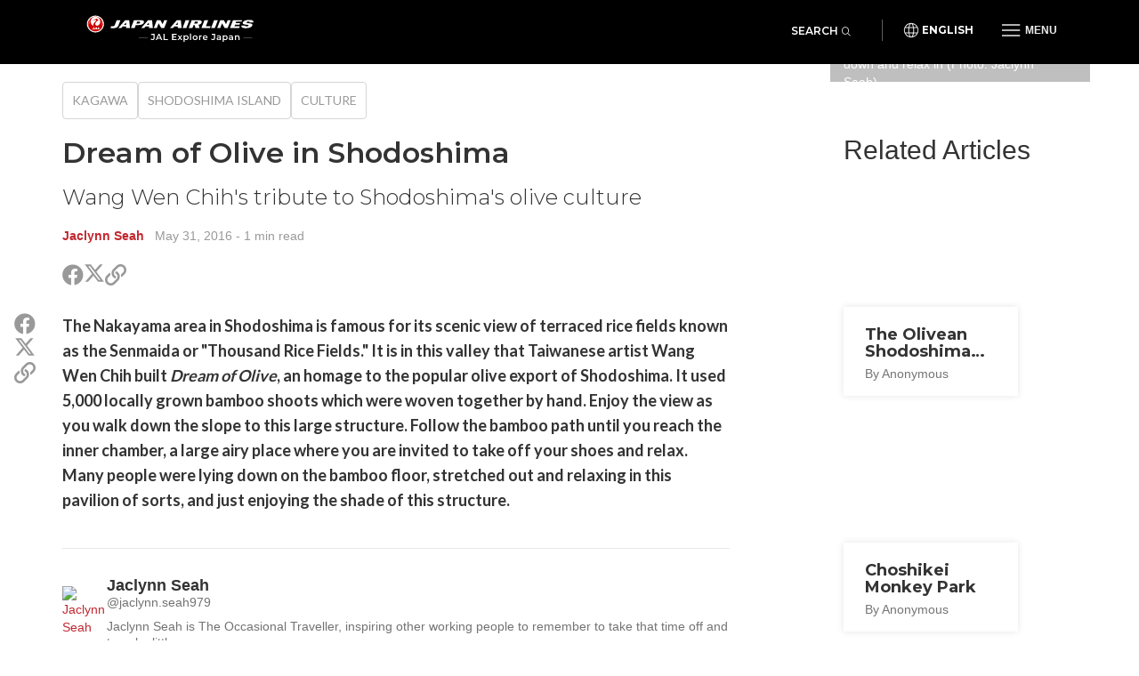

--- FILE ---
content_type: text/html; charset=UTF-8
request_url: https://jal.japantravel.com/kagawa/dream-of-olive-in-shodoshima/29131
body_size: 8277
content:
<!doctype html>
<html class="no-js" xmlns:og="http://ogp.me/ns#" lang="en">

<head>
    <meta charset="utf-8">
    <title>Dream of Olive in Shodoshima - Japan Airlines</title>

        <meta name="viewport" content="width=device-width, initial-scale=1.0, maximum-scale=5.0">

                <link rel="stylesheet" href="//netdna.bootstrapcdn.com/bootstrap/3.1.1/css/bootstrap.min.css">
        <link rel="stylesheet" href="https://jal.japantravel.com/css/mg-modal.css?1764131066">
        <link rel="stylesheet" href="https://jal.japantravel.com/css/mg.css?1764131066">
        <link rel="stylesheet" href="https://jal.japantravel.com/css/portal.css?1764131066">
        <link rel="stylesheet" href="https://jal.japantravel.com/css/build/jal.css?1764230339">
        <link rel="stylesheet" href="https://jal.japantravel.com/css/build/header.css?1764230339">
        <link rel="stylesheet" href="https://jal.japantravel.com/css/build/footer.css?1764230339">
        <link rel="stylesheet" href="https://jal.japantravel.com/font-awesome/css/all.css">
        <link rel="preconnect" href="https://fonts.googleapis.com">
        <link rel="preconnect" href="https://fonts.gstatic.com" crossorigin>
        <link href="https://fonts.googleapis.com/css2?family=Lato:wght@400;500;600;700&family=Noto+Sans:wght@400;500;600;700&family=Montserrat:wght@300;400;500;600;700&display=swap" rel="stylesheet">
    
    <link rel="stylesheet" href="https://jal.japantravel.com/css/build/article.css?1764230341">
    <!-- Google Tag Manager -->
    <script>(function(w,d,s,l,i){w[l]=w[l]||[];w[l].push({'gtm.start':
                new Date().getTime(),event:'gtm.js'});var f=d.getElementsByTagName(s)[0],
            j=d.createElement(s),dl=l!='dataLayer'?'&l='+l:'';j.async=true;j.src=
            'https://www.googletagmanager.com/gtm.js?id='+i+dl;f.parentNode.insertBefore(j,f);
        })(window,document,'script','dataLayer','GTM-KT3699K');</script>
    <!-- End Google Tag Manager -->

</head>

<body class="layout-jal page-article page-article-bigcover" data-domain="japantravel.com" data-lang="en">
    <!-- Google Tag Manager (noscript) -->
    <noscript><iframe src="https://www.googletagmanager.com/ns.html?id=GTM-KT3699K"
                      height="0" width="0" style="display:none;visibility:hidden"></iframe></noscript>
    <!-- End Google Tag Manager (noscript) -->

    <header class="jal-header">
    <!-- Mobile nav -->
    <div class="visible-xs">

        <nav class="navbar navbar--jal navbar-fixed-top jal-mbnav">
            <div class="container-fluid">

                <!-- Brand and toggle get grouped for better mobile display -->
                <div class="navbar-header">
                    <button type="button" class="navbar-toggle navbar-toggle--jal collapsed" data-toggle="collapse" data-target="#bs-example-navbar-collapse-1" aria-expanded="false">
                        <span class="sr-only">Toggle navigation</span>
                        <img src="https://jal.japantravel.com/img/icon_gmenu.svg" alt="Open navigation" class="icon-open">
                        <img src="https://jal.japantravel.com/img/icon_gmenu_close.svg" alt="Close navigation" class="icon-cross">
                    </button>
                    <button type="button" class="navbar-toggle navbar-toggle--jal collapsed" data-toggle="collapse" data-target="#bs-navbar-collapse--search-xs">
                        <i class="fal fa-search"></i>
                    </button>
                    <a href="/" class="logo-wrap navbar-brand" data-header-logo="">
                        <img src="https://jal.japantravel.com/img/logo-jal.svg" class="header-logo-jal" alt="JAPAN AIRLINES">
                    </a>
                </div>

                <!-- Collect the nav links, forms, and other content for toggling -->
                <div class="collapse navbar-collapse navbar-collapse--jal" id="bs-example-navbar-collapse-1">

                    <nav class="jal-mbnav__inner">
                        <ul class="jal-mbnav__lang">
                            <li><button data-toggle="modal" data-target="#jalLanguageModal">English</button></li>
                        </ul>

                        <div class="jal-mbnav__expand-wrap">
                            <a class="jal-mbnav__expand collapsed" role="button" data-toggle="collapse" href="#jalNavCollapse1" aria-expanded="true" aria-controls="jalFooterCollapse">Interests<span aria-hidden="true"></span></a>

                            <div id="jalNavCollapse1" class="collapse" aria-expanded="true" style="">
                                <ul class="jal-mbnav__list">
                                    <li><a href="https://jal.japantravel.com/activity">Activities</a></li>
    <li><a href="https://jal.japantravel.com/culture">Culture</a></li>
    <li><a href="https://jal.japantravel.com/food">Food</a></li>
    <li><a href="https://jal.japantravel.com/nightlife">Nightlife</a></li>
    <li><a href="https://jal.japantravel.com/beauty-spa">Beauty &amp; Spa</a></li>
    <li><a href="https://jal.japantravel.com/shopping">Shopping</a></li>
    <li><a href="https://jal.japantravel.com/transportation">Transportation</a></li>
<li><a href="https://jal.japantravel.com/search">Featured</a></li>
                                </ul>
                            </div>
                        </div>

                        <div class="jal-mbnav__expand-wrap">
                            <a class="jal-mbnav__expand collapsed" role="button" data-toggle="collapse" href="#jalNavCollapse2" aria-expanded="true" aria-controls="jalFooterCollapse">Destinations<span aria-hidden="true"></span></a>
                            <div id="jalNavCollapse2" class="collapse" aria-expanded="true" style="">
                                <ul class="jal-mbnav__list">
                                    <li><a href="https://jal.japantravel.com/tokyo">Tokyo</a></li>
    <li><a href="https://jal.japantravel.com/kyoto">Kyoto</a></li>
    <li><a href="https://jal.japantravel.com/osaka">Osaka</a></li>
    <li><a href="https://jal.japantravel.com/nara">Nara</a></li>
    <li><a href="https://jal.japantravel.com/hokkaido/sapporo">Sapporo</a></li>
    <li><a href="https://jal.japantravel.com/hiroshima">Hiroshima</a></li>
<li><a href="https://jal.japantravel.com/destinations">All destinations</a></li>
                                </ul>
                            </div>
                        </div>

                        <div class="jal-mbnav__expand-wrap">
                            <a class="jal-mbnav__expand collapsed" role="button" data-toggle="collapse" href="#jalNavCollapse3" aria-expanded="true" aria-controls="jalFooterCollapse">Events<span aria-hidden="true"></span></a>

                            <div id="jalNavCollapse3" class="collapse" aria-expanded="true" style="">
                                <ul class="jal-mbnav__list">
                                    <li><a href="https://jal.japantravel.com/events?prefecture_slug=&amp;from=2025-12-01&amp;to=2026-01-31">This week</a></li>
<li><a href="https://jal.japantravel.com/events?prefecture_slug=&amp;from=2025-12-01&amp;to=2026-01-31">Next week</a></li>
<li><a href="https://jal.japantravel.com/events?prefecture_slug=&amp;from=2026-01-01&amp;to=2026-01-31">This month</a></li>
<li><a href="https://jal.japantravel.com/events?prefecture_slug=&amp;from=2026-02-01&amp;to=2026-02-28">Next month</a></li>
<li><a href="https://jal.japantravel.com/events">All events</a></li>
                                </ul>
                            </div>
                        </div>
                        <div class="jal-mbnav__expand-wrap">
                            <a class="jal-mbnav__expand collapsed" role="button" data-toggle="collapse" href="#jalNavCollapse5" aria-expanded="true" aria-controls="jalFooterCollapse">Before you go<span aria-hidden="true"></span></a>

                            <div id="jalNavCollapse5" class="collapse" aria-expanded="true" style="">
                                <ul class="jal-mbnav__list">
                                    <li><a href="https://jal.japantravel.com/search?type=guide">Guides</a></li>
<li><a href="https://jal.japantravel.com/tokyo/guide-to-visiting-japan/44798#visa">Visas</a></li>
<li><a href="https://jal.japantravel.com/tokyo/guide-to-visiting-japan/44798#transport">Transportation</a></li>
<li><a href="https://jal.japantravel.com/tokyo/guide-to-visiting-japan/44798#climate">Weather</a></li>
<li><a href="https://jal.japantravel.com/tokyo/guide-to-visiting-japan/44798#currency">Money</a></li>

<li><a href="https://jal.japantravel.com/search?type=news">News</a></li>                                </ul>
                            </div>
                        </div>
                        <a class="jal-mbnav__button" href="https://jal.japantravel.com/map/jal"><span><img src="https://jal.japantravel.com/img/icon_map_marker.svg" sr-hidden="true"></span>Japan Map</a>
                    </nav>

                </div><!-- /.navbar-collapse -->
                <div class="collapse dropdown-menu--search" id="bs-navbar-collapse--search-xs">
                    <div class="dropdown-menu--search-container">
                        <div class="dropdown-menu--search-header">
                            <div>Explore Japan</div>
                            <div class="dropdown-menu--search-header--close">
                                <button><i class="fal fa-times"></i></button>
                            </div>
                        </div>
                        <div class="dropdown-menu--search-item">
                            <form method="get" action="https://jal.japantravel.com/search">
                                <div class="input-group">
                                            <span class="input-group-prepend">
                                                <button class="btn bg-white rounded-pill ms-n3" type="button">
                                                    <i class="fal fa-search"></i>
                                                </button>
                                            </span>
                                    <input class="search__input form-control has-border-right-radius" placeholder="Type what you are looking for" name="q">
                                    <span class="input-group-append">
                                                <button class="btn bg-white rounded-pill ms-n3 search-remove" type="button">
                                                    <i class="fal fa-times"></i>
                                                </button>
                                            </span>
                                </div>
                            </form>
                        </div>
                        <div class="dropdown-menu--search-item random-search">
                            <div>
                                <i class="fa fa-question"></i><a href="https://jal.japantravel.com/hokkaido/sapporo" class="destination-name">Random destination</a>
                            </div>
                        </div>
                        <div class="dropdown-menu--search-item divider"></div>
                        <div class="dropdown-menu--search-item">
                            <div class="featured-destination">
                                <div>Featured destinations</div>
                            </div>
                            <ul>
                                                                    <li>
                                        <i class="fa fa-map-marker-alt destination-icon"></i><a class="destination-name" href="https://jal.japantravel.com/tokyo">Tokyo</a>
                                    </li>
                                                                    <li>
                                        <i class="fa fa-map-marker-alt destination-icon"></i><a class="destination-name" href="https://jal.japantravel.com/kyoto">Kyoto</a>
                                    </li>
                                                                    <li>
                                        <i class="fa fa-map-marker-alt destination-icon"></i><a class="destination-name" href="https://jal.japantravel.com/kanagawa/kamakura">Kamakura</a>
                                    </li>
                                                                    <li>
                                        <i class="fa fa-map-marker-alt destination-icon"></i><a class="destination-name" href="https://jal.japantravel.com/wakayama/koyasan">Koyasan</a>
                                    </li>
                                                                    <li>
                                        <i class="fa fa-map-marker-alt destination-icon"></i><a class="destination-name" href="https://jal.japantravel.com/mie/ise">Ise</a>
                                    </li>
                                                            </ul>
                        </div>
                        <div class="dropdown-menu--search-item">
                            <div class="all-destination"><a href="https://jal.japantravel.com/destinations">All destinations</a></div>
                        </div>
                    </div>
                </div>
            </div><!-- /.container-fluid -->
        </nav>

    </div>

    <!-- Desktop nav - 48 height -->
    <div class="hidden-xs">
        <div class="navbar navbar--jal navbar-fixed-top jal-dsktopnav">
            <div class="container container--jal">

                <div class="jal-dsktopnav__brand navbar-header">
                    <a href="/" class="logo-wrap" data-header-logo="">
                        <img src="https://jal.japantravel.com/img/logo-jal.svg?v=1" class="header-logo-jal" alt="JAPAN AIRLINES">
                    </a>
                </div>

                <nav>
                    <ul class="navbar-nav navbar-right">
                        <li class="navbar__search">
                            <button class="jal-search__button navbar-toggle navbar-toggle--search collapsed" data-toggle="collapse" data-target="#bs-navbar-collapse--search">Search<span><i class="fal fa-search"></i></span></button>
                            <div class="collapse dropdown-menu--search" id="bs-navbar-collapse--search">
                                <div class="dropdown-menu--search-container">
                                    <div class="dropdown-menu--search-item">
                                        <form method="get" action="https://jal.japantravel.com/search">
                                        <div class="input-group">
                                            <span class="input-group-prepend">
                                                <button class="btn bg-white rounded-pill ms-n3" type="button">
                                                    <i class="fal fa-search"></i>
                                                </button>
                                            </span>
                                            <input class="search__input form-control has-border-right-radius" placeholder="Type what you are looking for" name="q">
                                            <span class="input-group-append">
                                                <button class="btn bg-white rounded-pill ms-n3 search-remove" type="button">
                                                    <i class="fal fa-times"></i>
                                                </button>
                                            </span>
                                        </div>
                                        </form>
                                    </div>
                                    <div class="dropdown-menu--search-item random-search">
                                        <div>
                                            <i class="fa fa-question"></i><a href="https://jal.japantravel.com/hokkaido/sapporo" class="destination-name">Random destination</a>
                                        </div>
                                    </div>
                                    <div class="dropdown-menu--search-item divider"></div>
                                    <div class="dropdown-menu--search-item">
                                        <div class="featured-destination">
                                            <div>Featured destinations</div>
                                            <div class="all-destination"><a href="https://jal.japantravel.com/destinations">All destinations</a></div>
                                        </div>
                                        <ul>
                                                                                        <li>
                                                <i class="fa fa-map-marker-alt destination-icon"></i><a class="destination-name" href="https://jal.japantravel.com/tokyo">Tokyo</a>
                                            </li>
                                                                                        <li>
                                                <i class="fa fa-map-marker-alt destination-icon"></i><a class="destination-name" href="https://jal.japantravel.com/kyoto">Kyoto</a>
                                            </li>
                                                                                        <li>
                                                <i class="fa fa-map-marker-alt destination-icon"></i><a class="destination-name" href="https://jal.japantravel.com/kanagawa/kamakura">Kamakura</a>
                                            </li>
                                                                                        <li>
                                                <i class="fa fa-map-marker-alt destination-icon"></i><a class="destination-name" href="https://jal.japantravel.com/wakayama/koyasan">Koyasan</a>
                                            </li>
                                                                                        <li>
                                                <i class="fa fa-map-marker-alt destination-icon"></i><a class="destination-name" href="https://jal.japantravel.com/mie/ise">Ise</a>
                                            </li>
                                                                                    </ul>
                                    </div>
                                </div>
                            </div>
                        </li>
                        <li class="navbar__separator"></li>
                        <li><button class="jal-dsktopnav__lang" data-toggle="modal" data-target="#jalLanguageModal">English</button></li>
                        <li class="dropdown--mega">
                            <button type="button" class="navbar-toggle navbar-toggle--jal navbar-toggle--mega collapsed" data-toggle="collapse" data-target="#bs-example-navbar-collapse-2" aria-expanded="false">
                                <span class="sr-only">Toggle navigation</span>
                                <img src="https://jal.japantravel.com/img/icon_gmenu.svg" alt="Open navigation" class="icon-open">
                                <img src="https://jal.japantravel.com/img/icon_gmenu_close.svg" alt="Close navigation" class="icon-cross">
                                <span>Menu</span>
                            </button>
                            <div class="collapse dropdown-menu--mega" id="bs-example-navbar-collapse-2" role="menu">
                                <div class="jal-mega__inner">
                                    <div class="jal-mega__column">
                                        <span class="jal-mega__title">Interests</span>
                                        <ul class="jal-mega__list jal-mega__list--feature">
                                            <li><a href="https://jal.japantravel.com/activity">Activities</a></li>
    <li><a href="https://jal.japantravel.com/culture">Culture</a></li>
    <li><a href="https://jal.japantravel.com/food">Food</a></li>
    <li><a href="https://jal.japantravel.com/nightlife">Nightlife</a></li>
    <li><a href="https://jal.japantravel.com/beauty-spa">Beauty &amp; Spa</a></li>
    <li><a href="https://jal.japantravel.com/shopping">Shopping</a></li>
    <li><a href="https://jal.japantravel.com/transportation">Transportation</a></li>
<li><a href="https://jal.japantravel.com/search">Featured</a></li>
                                        </ul>
                                    </div>
                                    <div class="jal-mega__column">
                                        <span class="jal-mega__title">Destinations</span>
                                        <ul class="jal-mega__list jal-mega__list--feature">
                                            <li><a href="https://jal.japantravel.com/tokyo">Tokyo</a></li>
    <li><a href="https://jal.japantravel.com/kyoto">Kyoto</a></li>
    <li><a href="https://jal.japantravel.com/osaka">Osaka</a></li>
    <li><a href="https://jal.japantravel.com/nara">Nara</a></li>
    <li><a href="https://jal.japantravel.com/hokkaido/sapporo">Sapporo</a></li>
    <li><a href="https://jal.japantravel.com/hiroshima">Hiroshima</a></li>
<li><a href="https://jal.japantravel.com/destinations">All destinations</a></li>
                                        </ul>
                                    </div>
                                    <div class="jal-mega__column">
                                        <span class="jal-mega__title">Events</span>
                                        <ul class="jal-mega__list jal-mega__list--feature">
                                            <li><a href="https://jal.japantravel.com/events?prefecture_slug=&amp;from=2025-12-01&amp;to=2026-01-31">This week</a></li>
<li><a href="https://jal.japantravel.com/events?prefecture_slug=&amp;from=2025-12-01&amp;to=2026-01-31">Next week</a></li>
<li><a href="https://jal.japantravel.com/events?prefecture_slug=&amp;from=2026-01-01&amp;to=2026-01-31">This month</a></li>
<li><a href="https://jal.japantravel.com/events?prefecture_slug=&amp;from=2026-02-01&amp;to=2026-02-28">Next month</a></li>
<li><a href="https://jal.japantravel.com/events">All events</a></li>
                                        </ul>
                                    </div>
                                    <div class="jal-mega__column">
                                        <span class="jal-mega__title">Before you go</span>
                                        <ul class="jal-mega__list">
                                            <li><a href="https://jal.japantravel.com/search?type=guide">Guides</a></li>
<li><a href="https://jal.japantravel.com/tokyo/guide-to-visiting-japan/44798#visa">Visas</a></li>
<li><a href="https://jal.japantravel.com/tokyo/guide-to-visiting-japan/44798#transport">Transportation</a></li>
<li><a href="https://jal.japantravel.com/tokyo/guide-to-visiting-japan/44798#climate">Weather</a></li>
<li><a href="https://jal.japantravel.com/tokyo/guide-to-visiting-japan/44798#currency">Money</a></li>

<li><a href="https://jal.japantravel.com/search?type=news">News</a></li>                                        </ul>
                                    </div>
                                </div>
                                <a class="jal-mega__button" href="https://jal.japantravel.com/map/jal"><span><img src="https://jal.japantravel.com/img/icon_map_marker.svg" sr-hidden="true"></span>Japan Map</a>
                            </div>
                        </li>

                    </ul>
                </nav>
            </div>
        </div>
    </div>
</header>

<!-- search - should be sticky on some pages only e.g. hp -->

<div class="modal modal--jal" id="jalLanguageModal" tabindex="-1" role="dialog" aria-labelledby="myModalLabel">
    <div class="modal-dialog" role="document">
        <div class="modal-content">
            <h4 class="jal-modal__title">Select your language</h4>
            <div class="btn-group jal-modal__lang-wrap dropdown">
                <button type="button" class="jal-modal__lang dropdown-toggle" data-toggle="dropdown" aria-haspopup="true" aria-expanded="false">
                    English
                </button>
                <ul class="dropdown-menu jal-modal__dropdown">
                                                                        <li class="active"><a class="language-select" data-target="https://jal.japantravel.com/">English</a></li>
                                                                                                <li><a class="language-select" data-target="https://es.jal.japantravel.com/">Español</a></li>
                                                                                                <li><a class="language-select" data-target="https://ko.jal.japantravel.com/">한국어</a></li>
                                                                                                <li><a class="language-select" data-target="https://th.jal.japantravel.com/">ไทย</a></li>
                                                                                                <li><a class="language-select" data-target="https://zhcn.jal.japantravel.com/">简体中文</a></li>
                                                                                                <li><a class="language-select" data-target="https://zhtw.jal.japantravel.com/">繁體中文</a></li>
                                                                                                <li><a class="language-select" data-target="https://id.jal.japantravel.com/">Bahasa Indonesia</a></li>
                                                                                                <li><a class="language-select" data-target="https://fr.jal.japantravel.com/">Français</a></li>
                                                            </ul>
            </div>
            <div class="jal-modal__submit">
                <button class="jal-modal__button">Continue</button>
            </div>
            <button type="button" class="jal-modal__close" data-dismiss="modal" aria-label="Close"><span aria-hidden="true" class="sr-only">Close</span></button>
        </div>
    </div>
</div>

    <div id="layout_main">
            <div class="article-hero-gallery ahg">
  <figure>
    <img class="img-fluid" src="https://a2.cdn.japantravel.com/photo/29131-148060/1440X960!/kagawa-dream-of-olive-in-shodoshima-148060.jpg" loading="lazy" alt=""/>
  </figure>
  <div class="container">
    <div class="row">
      <div class="offset hidden-xs col-sm-9"></div>
      <div class="gallery col-xs-12 col-sm-3">
         <span class="credits">Inside the 'Dream of Olive' is a large airy area for visitors to sit down and relax in (Photo: Jaclynn Seah)</span>                   <span class="gallery-cta"><i class="fa fa-images"></i><i class="fa fa-plus"></i></span>
              </div>
    </div>
  </div>
</div>


    <section class="article-main">
        <div class="container">
            <div class="row">
                <div class="col-xs-12 col-sm-8">
                    <div class="article-header">
                        <ul class="separated-list context-heading-list breadcrumbs">
        <li class="separated-list-item">
        <span class="context-heading">
            <a href="https://jal.japantravel.com/Kagawa">Kagawa</a>
        </span>
    </li>
        <li class="separated-list-item">
        <span class="context-heading">
            <a href="https://jal.japantravel.com/kagawa/shodoshima-island">Shodoshima Island</a>
        </span>
    </li>
        <li class="separated-list-item">
        <span class="context-heading">
            <a href="https://jal.japantravel.com/culture/kagawa">Culture</a>
        </span>
    </li>
    </ul>
                        <h1>Dream of Olive in Shodoshima</h1>
                        <h2 class="subtitle">Wang Wen Chih&#039;s tribute to Shodoshima&#039;s olive culture</h2>
                        <div class="credits">
                            <a class="author self-target" href="https://en.japantravel.com/profile/jaclynn-seah979/6926" target="_blank" rel="nofollow">Jaclynn Seah</a>
    &nbsp; <time id="publishedDate" title="" datetime="2016-05-31T03:54:08+09:00" data-original-title="">May 31, 2016</time>
    <span class="article__read-time"> - 1 min read</span>
                        </div>

                        <ul class="list-unstyled  share">
  <li class="share__item share__item--facebook"><a class="share__link" href="http://www.facebook.com/sharer.php?u=https://jal.japantravel.com/kagawa/dream-of-olive-in-shodoshima/29131" target="_blank"><i class="fab fa-facebook share__icon" aria-hidden="true"></i><span class="sr-only">Share on Facebook</span></a></li>
  <li class="share__item share__item--twitter"><a class="share__link" href="https://twitter.com/intent/tweet?text=Dream of Olive in Shodoshima&url=https://jal.japantravel.com/kagawa/dream-of-olive-in-shodoshima/29131" target="_blank">
    <svg class="x-twitter article_social__share-icon" xmlns="http://www.w3.org/2000/svg" viewBox="0 0 512 512" aria-hidden="true">
      <path d="M389.2 48h70.6L305.6 224.2 487 464H345L233.7 318.6 106.5 464H35.8L200.7 275.5 26.8 48H172.4L272.9 180.9 389.2 48zM364.4 421.8h39.1L151.1 88h-42L364.4 421.8z"/>
    </svg>
    <span class="sr-only">Share on X (Twitter)</span>
  </a></li>
  <li class="share__item share__item--copy">
    <a class="share__link" href="javascript:void(0)" data-target="https://jal.japantravel.com/kagawa/dream-of-olive-in-shodoshima/29131"><i class="far fa-link share__icon" aria-hidden="true"></i><span class="sr-only">Copy link</span></a>
    <div class="share__copied-notice">Copied</div>
    <div class="share__copy-notice">Copy link</div>
  </li>
</ul>
                    </div>

                    
                    <div class="article-main-content">
                        <div class="article-sns-wrapper">
                            <ul class="list-unstyled  share">
  <li class="share__item share__item--facebook"><a class="share__link" href="http://www.facebook.com/sharer.php?u=https://jal.japantravel.com/kagawa/dream-of-olive-in-shodoshima/29131" target="_blank"><i class="fab fa-facebook share__icon" aria-hidden="true"></i><span class="sr-only">Share on Facebook</span></a></li>
  <li class="share__item share__item--twitter"><a class="share__link" href="https://twitter.com/intent/tweet?text=Dream of Olive in Shodoshima&url=https://jal.japantravel.com/kagawa/dream-of-olive-in-shodoshima/29131" target="_blank">
    <svg class="x-twitter article_social__share-icon" xmlns="http://www.w3.org/2000/svg" viewBox="0 0 512 512" aria-hidden="true">
      <path d="M389.2 48h70.6L305.6 224.2 487 464H345L233.7 318.6 106.5 464H35.8L200.7 275.5 26.8 48H172.4L272.9 180.9 389.2 48zM364.4 421.8h39.1L151.1 88h-42L364.4 421.8z"/>
    </svg>
    <span class="sr-only">Share on X (Twitter)</span>
  </a></li>
  <li class="share__item share__item--copy">
    <a class="share__link" href="javascript:void(0)" data-target="https://jal.japantravel.com/kagawa/dream-of-olive-in-shodoshima/29131"><i class="far fa-link share__icon" aria-hidden="true"></i><span class="sr-only">Copy link</span></a>
    <div class="share__copied-notice">Copied</div>
    <div class="share__copy-notice">Copy link</div>
  </li>
</ul>
                        </div>

                            <div class="article__content">
        <p>The Nakayama area in Shodoshima is famous for its scenic view of terraced rice fields known as the Senmaida or &quot;Thousand Rice Fields.&quot; It is in this valley that Taiwanese artist Wang Wen Chih built <em>Dream of Olive</em>, an homage to the popular olive export of Shodoshima. It used 5,000 locally grown bamboo shoots which were woven together by hand. Enjoy the view as you walk down the slope to this large structure. Follow the bamboo path until you reach the inner chamber, a large airy place where you are invited to take off your shoes and relax. Many people were lying down on the bamboo floor, stretched out and relaxing in this pavilion of sorts, and just enjoying the shade of this structure.</p>
    </div>


                        
                        
                        
                        <div class="article-user"">
    <div class="article-user__image">
        <figure>
            <a class="self-target" href="https://en.japantravel.com/profile/jaclynn-seah979/6926" target="_blank" rel="nofollow">
                                    <img src="https://a0.cdn.japantravel.com/photo/u/6926/240x240/56faa3ce67ba8117737b23c7.jpg" alt="Jaclynn Seah" class="img-responsive" draggable="false"/>
                            </a>
        </figure>
    </div>
    <div class="article-user__content">
        <h2 class="article-user__title">
            <a class="self-target" href="https://en.japantravel.com/profile/jaclynn-seah979/6926" target="_blank" rel="nofollow">
                <span class="article-user__name">Jaclynn Seah</span>
                <span class="article-user__username">@jaclynn.seah979</span>
            </a>
        </h2>
        <p class="article-user__blurb">Jaclynn Seah is The Occasional Traveller, inspiring other working people to remember to take that time off and travel a little more. </p>
    </div>
</div>
                    </div>
                </div>

                <div class="hidden-xs col-sm-1"><!-- spacer for wider column gap than the Bootstrap grid --></div>

                <div class="col-xs-12 col-sm-3 article-sidebar">
                    <div class="article-related">
                        <h2>Related Articles</h2>
                                                                                <div class="card-inset-2025-05 card-inset-2025-05-left">
    <figure><img src="https://a1.cdn.japantravel.com/photo/26971-142569/360x240!/kagawa-the-olivean-resort-hotel-142569.jpg" loading="lazy" alt=""/></figure>
    <a href="https://jal.japantravel.com/kagawa/the-olivean-shodoshima-resort-hotel/26971" class="inset">
        <h3>The Olivean Shodoshima Resort Hotel</h3><span class="sub">By Anonymous</span>
    </a>
</div>
                                                                                <div class="card-inset-2025-05 card-inset-2025-05-left">
    <figure><img src="https://a2.cdn.japantravel.com/photo/27106-141724/360x240!/kagawa-choshikei-monkey-park-141724.jpg" loading="lazy" alt=""/></figure>
    <a href="https://jal.japantravel.com/kagawa/choshikei-monkey-park/27106" class="inset">
        <h3>Choshikei Monkey Park</h3><span class="sub">By Anonymous</span>
    </a>
</div>
                                                                                <div class="card-inset-2025-05 card-inset-2025-05-left">
    <figure><img src="https://a0.cdn.japantravel.com/photo/27164-141715/360x240!/kagawa-the-great-kannon-141715.jpg" loading="lazy" alt=""/></figure>
    <a href="https://jal.japantravel.com/kagawa/the-great-kannon/27164" class="inset">
        <h3>The Great Kannon</h3><span class="sub">By Anonymous</span>
    </a>
</div>
                                                                                <div class="card-inset-2025-05 card-inset-2025-05-left">
    <figure><img src="https://a1.cdn.japantravel.com/photo/1024-5225/360x240!/kagawa-from-kix-to-shodoshima-on-a-dime-5225.jpg" loading="lazy" alt=""/></figure>
    <a href="https://jal.japantravel.com/kagawa/shodoshima-island-kagawa/1024" class="inset">
        <h3>Shodoshima Island, Kagawa</h3><span class="sub">By Katou Phoenix</span>
    </a>
</div>
                                            </div>

                    <div class="article-jep ajep">
    <a class="ajep-banner" href="https://www.jal.co.jp/flights/en-us/japan-domestic-routes?r=inbound&r=explorejapan" rel="noopener nofollow" target="_blank">
        <p class="fare">Special fare</p>
        <p class="jal">JAL</p>
        <h3>Japan Explorer Pass</h3>
        <p class="blurb">Special airfares for overseas visitors to reach <b>over 30 cities</b> across Japan</p>
        <p class="cta">Learn More</p>
    </a>
    <p class="note">* Only individuals residing outside Japan are eligible to purchase. See full <a>T&Cs</a>.</p>
</div>
                </div>
            </div>
        </div>
    </section>
    </div>

    <footer class="jal-footer">
    <div class="container container--jal">
        <!-- Nav & SNS -->
        <div class="row jal-md-flex">
            <div class="jal-footer__nav">
                <div class="jal-footer__expand-wrap">
                    <a class="jal-footer__expand collapsed" role="button" data-toggle="collapse" href="#jalFooterCollapse" aria-expanded="false" aria-controls="jalFooterCollapse">Explore<span aria-hidden="true"></span></a>
                    <div id="jalFooterCollapse" class="collapse">
                        <ul class="jal-category-list">
                                                            <li>
                                    <a href="https://jal.japantravel.com/culture">Culture</a>
                                </li>
                                                            <li>
                                    <a href="https://jal.japantravel.com/nightlife">Nightlife</a>
                                </li>
                                                            <li>
                                    <a href="https://jal.japantravel.com/beauty-spa">Beauty &amp; Spa</a>
                                </li>
                                                            <li>
                                    <a href="https://jal.japantravel.com/shopping">Shopping</a>
                                </li>
                                                    </ul>
                    </div>
                </div>
                <div class="jal-footer__expand-wrap">
                    <a class="jal-footer__expand collapsed" role="button" data-toggle="collapse" href="#jalFooterCollapse2" aria-expanded="false" aria-controls="jalFooterCollapse2">Travel<span aria-hidden="true"></span></a>
                    <div id="jalFooterCollapse2" class="collapse">
                        <ul class="jal-category-list">
                                                            <li>
                                    <a href="https://jal.japantravel.com/accommodation">Accommodation</a>
                                </li>
                                                            <li>
                                    <a href="https://jal.japantravel.com/activity">Activities</a>
                                </li>
                                                            <li>
                                    <a href="https://jal.japantravel.com/food">Food</a>
                                </li>
                                                            <li>
                                    <a href="https://jal.japantravel.com/transportation">Transportation</a>
                                </li>
                                                    </ul>
                    </div>
                </div>
                <div class="jal-footer__expand-wrap">
                    <a class="jal-footer__expand collapsed" role="button" data-toggle="collapse" href="#jalFooterCollapse3" aria-expanded="false" aria-controls="jalFooterCollapse3">About JAL<span aria-hidden="true"></span></a>
                    <div id="jalFooterCollapse3" class="collapse">
                        <ul class="jal-category-list external-links">
                            <li>
                                <a href="https://www.jal.com/en/outline/corporate/" target="_blank">Corporate information</a>
                            </li>
                            <li>
                                <a href="https://press.jal.co.jp/en/" target="_blank">Press releases</a>
                            </li>
                            <li>
                                <a href="https://www.jal.com/en/investor/" target="_blank">Investor relations</a>
                            </li>
                            <li>
                                <a href="https://www.jal.com/en/flight/safety/" target="_blank">Safety Operations</a>
                            </li>
                            <li>
                                <a href="https://www.jal.com/en/csr/" target="_blank">CSR Activities</a>
                            </li>
                            <li>
                                <a href="https://www.job-jal.com/" target="_blank">Career Opportunities</a>
                            </li>
                        </ul>
                    </div>
                </div>
                <div class="jal-footer__expand-wrap">
                    <a class="jal-footer__expand collapsed" role="button" data-toggle="collapse" href="#jalFooterCollapse4" aria-expanded="false" aria-controls="jalFooterCollapse4">Destinations<span aria-hidden="true"></span></a>
                    <div id="jalFooterCollapse4" class="collapse">
                        <ul class="jal-category-list">
                                                            <li>
                                    <a href="https://jal.japantravel.com/kyoto">Kyoto</a>
                                </li>
                                                            <li>
                                    <a href="https://jal.japantravel.com/okinawa">Okinawa</a>
                                </li>
                                                            <li>
                                    <a href="https://jal.japantravel.com/osaka">Osaka</a>
                                </li>
                                                            <li>
                                    <a href="https://jal.japantravel.com/tokyo">Tokyo</a>
                                </li>
                                                        <li>
                                <a href="https://jal.japantravel.com/destinations">All destinations</a>
                            </li>
                        </ul>
                    </div>
                </div>
            </div>
            <div class="sns-box">
                <p class="sns-box__title">Follow us</p>
                <ul class="jal-category-list">
                    <li>
                        <a class="sns-icon sns-icon--instagram" href="https://www.instagram.com/japanairlines_jal/" target="_blank" rel="noopener">
                            <img src="https://jal.japantravel.com/img/sns_instagram_wt.svg" alt="Instagram">
                            <span class="link-other-text">Open in new tab</span>
                        </a>
                    </li>
                    <li>
                        <a class="sns-icon sns-icon--facebook" href="https://www.facebook.com/JapanAirlinesWorldwide/" target="_blank" rel="noopener">
                            <img src="https://jal.japantravel.com/img/sns_facebook_wt.svg" alt="Facebook">
                            <span class="link-other-text">Open in new tab</span>
                        </a>
                    </li>
                    <li>
                        <a class="sns-icon sns-icon--twitter" href="https://twitter.com/JALFlightInfo_e" target="_blank" rel="noopener">
                            <img src="https://jal.japantravel.com/img/sns_x_wt.svg" alt="Twitter">
                            <span class="link-other-text">Open in new tab</span>
                        </a>
                    </li>
                    <li>
                        <a class="sns-icon sns-icon--youtube" href="https://www.youtube.com/c/japanairlinesworld" target="_blank" rel="noopener">
                            <img src="https://jal.japantravel.com/img/sns_youtube_wt.svg" alt="YouTube">
                            <span class="link-other-text">Open in new tab</span>
                        </a>
                    </li>
                </ul>
            </div>
        </div>

        <!-- Awardbox & Global link -->
        <div class="row jal-md-flex jal-footer__award">
            <div class="jal-award-unit">
                <div class="jal-award-box">
                    <a href="https://www.jal.co.jp/jp/en/inter/service/airline_awards/2019/index.html" target="_blank" rel="noopener">
                        <div class="award-logo">
                            <img src="https://jal.japantravel.com/img/wc_color_dark_bg.png" class="footer-logo" alt="Skytrax World’s No.1 Economy Class 2019">
                        </div>
                        <p class="award-text">APEX WORLD CLASS AIRLINE</p>
                    </a>
                </div>
                <div class="jal-award-box">
                    <a href="https://www.jal.co.jp/jp/en/tripadvisor_award/index.html" target="_blank" rel="noopener">
                    <div class="award-logo">
                        <img src="https://jal.japantravel.com/img/5_star_metallic_bg.png" class="footer-logo" alt="Tripadvisor Best Airline in Japan 2019 "></div>
                        <p class="award-text">SKYTRAX 5-STAR AIRLINE</p></a>
                </div>
            </div>
            <a class="jal-footer__global" target="_blank" href="https://www.jal.com">Go to <span>JAL Global Websites</span></a>
        </div>

        <div class="jal-footer-partner">
            Official Airline Partner        </div>
    </div>

    <hr class="jal-footer-line">

    <!-- bottom -->
    <div class="container container--jal">
        <div class="jal-footer-inr">
            <small class="copyright">Copyright © Japan Airlines. All rights reserved</small>
            <span><img src="https://jal.japantravel.com/img/logo-jal.svg" class="footer-logo-jal" alt="JAPAN AIRLINES"></span>
        </div>
    </div>
</footer>

                        <script type="text/javascript" src="https://a1.cdn.japantravel.com/js/jquery/jquery.js"></script>
                <script src="//netdna.bootstrapcdn.com/bootstrap/3.1.1/js/bootstrap.min.js"></script>
        <script src="https://jal.japantravel.com/js/portal.js?1764131066"></script>
    
    <script>
        var langUrl = '/';
        $('#jalLanguageModal button.jal-modal__button').click(function(){
            window.location = langUrl;
        });
        $("#jalLanguageModal .dropdown-menu li a").click(function(){
            $("#jalLanguageModal button.jal-modal__lang").text($(this).text());
            $("#jalLanguageModal button.jal-modal__lang").val($(this).text());
            langUrl = $(this).data('target');
        });
    </script>

    <script src='https://ajax.googleapis.com/ajax/libs/jqueryui/1.8.5/jquery-ui.min.js'></script>
    <script>
        $('img[data-src]').each(function() {
            $(this).attr('src', $(this).data('src'));
        });
        function showPhoto(index) {
            $('#article-gallery a.gallery_item').eq(index).click();
        }
    </script>


              <div style="display: none" id="article-gallery">
                  <a href="https://a2.cdn.japantravel.com/photo/29131-148060/1440X960!/kagawa-dream-of-olive-in-shodoshima-148060.jpg"
                          data-caption="Photo: Inside the &#039;Dream of Olive&#039; is a large airy area for visitors to sit down and relax in (Photo: Jaclynn Seah)"
                        class="gallery_item"
          >
            <img class="img-responsive" src="https://a2.cdn.japantravel.com/photo/29131-148060/360x240!/kagawa-dream-of-olive-in-shodoshima-148060.jpg"
                              alt="Inside the &#039;Dream of Olive&#039; is a large airy area for visitors to sit down and relax in"
                            >
          </a>
                  <a href="https://a2.cdn.japantravel.com/photo/29131-148065/1440X960!/kagawa-dream-of-olive-in-shodoshima-148065.jpg"
                          data-caption="Photo: Dream of Olive is hard to miss amidst the terraced rice fields of Nakayama (Photo: Jaclynn Seah)"
                        class="gallery_item"
          >
            <img class="img-responsive" src="https://a2.cdn.japantravel.com/photo/29131-148065/360x240!/kagawa-dream-of-olive-in-shodoshima-148065.jpg"
                              alt="Dream of Olive is hard to miss amidst the terraced rice fields of Nakayama"
                            >
          </a>
                  <a href="https://a2.cdn.japantravel.com/photo/29131-148066/1440X960!/kagawa-dream-of-olive-in-shodoshima-148066.jpg"
                          data-caption="Photo: Wang Wen Chih&#039;s work is #77 in Setouchi Triennale 2016 (Photo: Jaclynn Seah)"
                        class="gallery_item"
          >
            <img class="img-responsive" src="https://a2.cdn.japantravel.com/photo/29131-148066/360x240!/kagawa-dream-of-olive-in-shodoshima-148066.jpg"
                              alt="Wang Wen Chih&#039;s work is #77 in Setouchi Triennale 2016"
                            >
          </a>
                  <a href="https://a2.cdn.japantravel.com/photo/29131-148068/1440X960!/kagawa-dream-of-olive-in-shodoshima-148068.jpg"
                          data-caption="Photo: You have to walk down some hill paths to get there (Photo: Jaclynn Seah)"
                        class="gallery_item"
          >
            <img class="img-responsive" src="https://a2.cdn.japantravel.com/photo/29131-148068/360x240!/kagawa-dream-of-olive-in-shodoshima-148068.jpg"
                              alt="You have to walk down some hill paths to get there"
                            >
          </a>
                  <a href="https://a2.cdn.japantravel.com/photo/29131-148058/1440X960!/kagawa-dream-of-olive-in-shodoshima-148058.jpg"
                          data-caption="Photo: Walk along a bamboo path to approach this nest-like structure (Photo: Jaclynn Seah)"
                        class="gallery_item"
          >
            <img class="img-responsive" src="https://a2.cdn.japantravel.com/photo/29131-148058/360x240!/kagawa-dream-of-olive-in-shodoshima-148058.jpg"
                              alt="Walk along a bamboo path to approach this nest-like structure"
                            >
          </a>
                  <a href="https://a2.cdn.japantravel.com/photo/29131-148063/1440X960!/kagawa-dream-of-olive-in-shodoshima-148063.jpg"
                          data-caption="Photo: The shape of the structure draws inspiration from olives, a famous product of Shodoshima (Photo: Jaclynn Seah)"
                        class="gallery_item"
          >
            <img class="img-responsive" src="https://a2.cdn.japantravel.com/photo/29131-148063/360x240!/kagawa-dream-of-olive-in-shodoshima-148063.jpg"
                              alt="The shape of the structure draws inspiration from olives, a famous product of Shodoshima"
                            >
          </a>
                  <a href="https://a2.cdn.japantravel.com/photo/29131-148070/1440X960!/kagawa-dream-of-olive-in-shodoshima-148070.jpg"
                          data-caption="Photo: You have to take off your shoes for the center portion. (Photo: Jaclynn Seah)"
                        class="gallery_item"
          >
            <img class="img-responsive" src="https://a2.cdn.japantravel.com/photo/29131-148070/360x240!/kagawa-dream-of-olive-in-shodoshima-148070.jpg"
                              alt="You have to take off your shoes for the center portion."
                            >
          </a>
                  <a href="https://a2.cdn.japantravel.com/photo/29131-148062/1440X960!/kagawa-dream-of-olive-in-shodoshima-148062.jpg"
                          data-caption="Photo: The structure is made of locally sourced bamboo. (Photo: Jaclynn Seah)"
                        class="gallery_item"
          >
            <img class="img-responsive" src="https://a2.cdn.japantravel.com/photo/29131-148062/360x240!/kagawa-dream-of-olive-in-shodoshima-148062.jpg"
                              alt="The structure is made of locally sourced bamboo."
                            >
          </a>
                  <a href="https://a2.cdn.japantravel.com/photo/29131-148061/1440X960!/kagawa-dream-of-olive-in-shodoshima-148061.jpg"
                          data-caption="Photo: A back exit which was closed off. (Photo: Jaclynn Seah)"
                        class="gallery_item"
          >
            <img class="img-responsive" src="https://a2.cdn.japantravel.com/photo/29131-148061/360x240!/kagawa-dream-of-olive-in-shodoshima-148061.jpg"
                              alt="A back exit which was closed off."
                            >
          </a>
                  <a href="https://a2.cdn.japantravel.com/photo/29131-148064/1440X960!/kagawa-dream-of-olive-in-shodoshima-148064.jpg"
                          data-caption="Photo: Check out the intricacies of the weaving. (Photo: Jaclynn Seah)"
                        class="gallery_item"
          >
            <img class="img-responsive" src="https://a2.cdn.japantravel.com/photo/29131-148064/360x240!/kagawa-dream-of-olive-in-shodoshima-148064.jpg"
                              alt="Check out the intricacies of the weaving."
                            >
          </a>
                  <a href="https://a2.cdn.japantravel.com/photo/29131-148069/1440X960!/kagawa-dream-of-olive-in-shodoshima-148069.jpg"
                          data-caption="Photo: Different weaving styles. (Photo: Jaclynn Seah)"
                        class="gallery_item"
          >
            <img class="img-responsive" src="https://a2.cdn.japantravel.com/photo/29131-148069/360x240!/kagawa-dream-of-olive-in-shodoshima-148069.jpg"
                              alt="Different weaving styles."
                            >
          </a>
                  <a href="https://a2.cdn.japantravel.com/photo/29131-148067/1440X960!/kagawa-dream-of-olive-in-shodoshima-148067.jpg"
                          data-caption="Photo: The structure is open during the Setouchi Triennale 2016 period. (Photo: Jaclynn Seah)"
                        class="gallery_item"
          >
            <img class="img-responsive" src="https://a2.cdn.japantravel.com/photo/29131-148067/360x240!/kagawa-dream-of-olive-in-shodoshima-148067.jpg"
                              alt="The structure is open during the Setouchi Triennale 2016 period."
                            >
          </a>
              </div>
        <link href="https://a1.cdn.japantravel.com/css/touchtouch.css" media="screen" rel="stylesheet" type="text/css">
    <script type="text/javascript" src="https://a1.cdn.japantravel.com/js/jquery/touchtouch.jquery.js"></script>
    <script>
      $('#article-gallery a.gallery_item').touchTouch();
      $('.gallery-cta').click(function() { $('#article-gallery a.gallery_item').first().trigger('click'); });
    </script>

</body>
</html>
